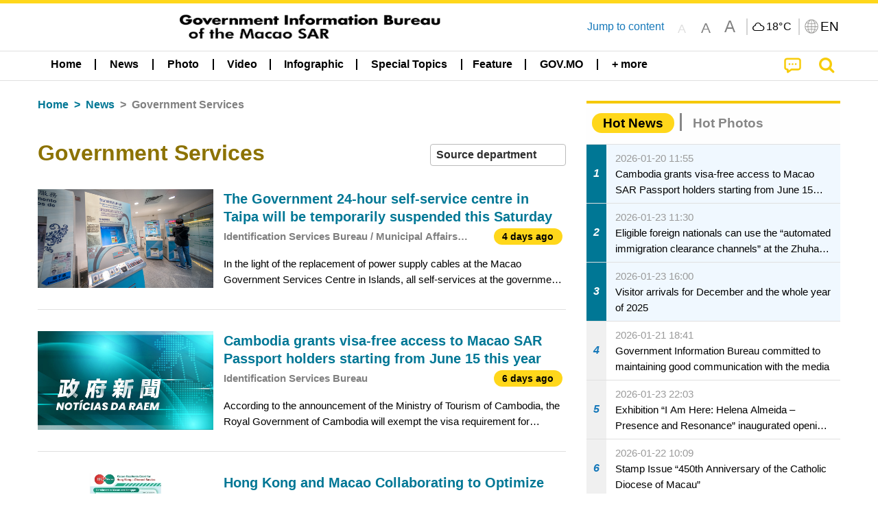

--- FILE ---
content_type: text/css
request_url: https://www.gcs.gov.mo/news/wicket/resource/local.gcs.news.ui.slider.CyclePanel/CyclePanel-ver-3EF8E7D493F9B1738A5CBBB8E4079CB7.css
body_size: 845
content:
.cycleSlider {
	max-width: 100vw;
/* 	max-height: 100vh; */
	width: 100%;
	margin: 0;
	border: 0;
	z-index:0;
}

.slide {
	display: none;
}

.cycleSlider .slide:first-child {
	display: block;
}

/* .slide .slide-inner { */
/* 	position: relative; */
/* } */

.cycleSlider img {
	width: 100%;
	max-width: 100vw;
}

.cycle-pager {
	font-size: 1.1rem;
	margin-bottom: 0.5rem;
	margin-top: 0.5rem; 
}

.cycle-pager a {
	margin: .3rem .1rem;
	text-align: center;
	text-decoration: none;
	font-weight: normal;
	color: black;
	display: inline-block;
	height: .6rem;
	background-color: lightgray;
}

.cycle-pager a.active, .cycle-pager a:active {
	background-color: #e9cb4b;
}

.cycle-pager .active a{
}

.cycle-pager a:focus {
	outline: none;
}

.cycle-pager>* {
	cursor: pointer;
	z-index: 1;
}